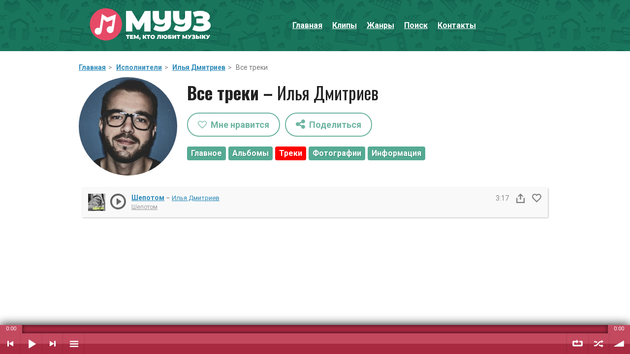

--- FILE ---
content_type: text/html; charset=cp1251
request_url: https://myyz.ru/tracks/544757
body_size: 24258
content:
<!DOCTYPE HTML>
<html lang="ru">
<head>
<title>Илья Дмитриев – все песни исполнителя на сайте Myyz.ru</title>
<meta name="description" content="Слушать онлайн все песни исполнителя Илья Дмитриев на музыкальном портале Мууз.ру" />
<meta name="keywords" content="" />
<meta name="viewport" content="width=device-width, initial-scale=1" />
<link rel="canonical" href="https://myyz.ru/tracks/544757" />
<link rel='shortcut icon' type='image/x-icon' href='/favicon.ico' />
<link rel='stylesheet' href='/css/font-awesome.min.css' type='text/css' media='all'/>
<link rel='stylesheet' href='/style.css' type='text/css' media='all'/>

<link rel='stylesheet' href='/css/theme1.css' type='text/css' media='all'/><link rel='stylesheet' href='https://fonts.googleapis.com/css?family=Oswald:400,500,700%7CRoboto:400,500,700' type='text/css' media='all'/>


<script src="/js/jquery-2.1.4.min.js"></script>
<script src="/js/jquery.pjax.js"></script>

<script src="/js/jquery.magnific-popup.min.js"></script>
<link rel="stylesheet" href="/js/magnific-popup.css">

<script>
ad = "52-14-159-45";
cdn = "2cdn-ru";
</script>

<script src="/js/soundmanager2.js"></script>
<script src="/js/bar-ui3.js"></script><link rel="stylesheet" href="/js/bar-ui.css" />

<script>
soundManager.setup({url:'/js/swf'});
soundManager.setup({debugMode: false});
soundManager.setup({debugFlash: false});
</script>

<link href="/js/ztip.css" rel="stylesheet" />
<script src="/js/ztip.js"></script>

<script>
function like_song(ids,al,ar,us) {
$.ajax({
type: 'POST',
url: '/actions/like_song.php',
data: {ids:ids, al:al, ar:ar, us:us},
success: function(data) {
change_like(data);
},
error:  function(xhr, str){
alert('Ошибка. Пожалуйста, попробуйте позже.');
//alert('Ошибка: ' + xhr.responseCode);
}
});
}
</script>


<script>
function change_like(nstp) {
ns_tp_arr = nstp.split(',');
ns = ns_tp_arr[0];
tp = ns_tp_arr[1];

if (tp == 1) {
$('#like_song_'+ns).attr('src', '/images/like_c.png');
$('#like_song_'+ns).addClass('like_add');
}
else if (tp == 0) {
$('#like_song_'+ns).attr('src', '/images/like.png');
$('#like_song_'+ns).removeClass('like_add');
}
}
</script>

<script>
$(function () {
    $(document).pjax("a:not('[no-data-pjax]')", "#content", {
        fragment: "#content",
		timeout: 50000
    });
});
</script>


<script>
function call_auth_profile() {
$('#auth_result').html("<div style='text-align:left;'><img src='/images/load.gif'/></div>");
var msg   = $('#form_profile').serialize();
$.ajax({
type: 'POST',
url: '/actions/profile_auth.php',
data: msg,
success: function(data) {
$('#auth_result').html(data);
},
error:  function(xhr, str){
alert('Ошибка. Пожалуйста, попробуйте позже.');
}
});
$('#auth_profile_form').remove();
}
</script>
<script>
function call_recovery_profile() {
$('#recovery_result').html("<div style='text-align:left;'><img src='/images/load.gif'/></div>");
var msg   = $('#form_recovery').serialize();
$.ajax({
type: 'POST',
url: '/actions/profile_recovery.php',
data: msg,
success: function(data) {
$('#recovery_result').html(data);
},
error:  function(xhr, str){
alert('Ошибка. Пожалуйста, попробуйте позже.');
}
});
$('#recovery_profile_form').remove();
}
</script>


<script>
function call_exit_profile() {
$('#exit_result').html("<div style='text-align:left;'><img src='/images/load.gif'/></div>");
var msg   = $('#form_profile_exit').serialize();
$.ajax({
type: 'POST',
url: '/actions/profile_exit.php',
data: msg,
success: function(data) {
$('#exit_result').html(data);
},
error:  function(xhr, str){
alert('Ошибка. Пожалуйста, попробуйте позже.');
}
});

$('#profile_buttons').remove();
}
</script>

<script>
function show_recovery() {
$('#auth_profile_form').remove();
$('#auth_result').remove();
$("#recovery_profile_form").css("display", "inline");
}
</script>


<script>
function call_add_playlist() {
$('#add_playlist').html("<div style='text-align:left;'><img src='/images/load.gif'/></div>");
var msg   = $('#form_add_playlist').serialize();
$.ajax({
type: 'POST',
url: '/actions/add_playlist.php',
data: msg,
success: function(data) {
$('#add_playlist').html(data);
},
error:  function(xhr, str){
alert('Ошибка. Пожалуйста, попробуйте позже.');
}
});
$('#form_add_playlist').remove();
}
</script>
<script>
function load_playlist(tr) {
$('#all_playlist').html("<div style='text-align:center;'><img src='/images/load.gif'/></div>");

$.magnificPopup.open({
tClose: 'Закрыть (Esc)',
tLoading: 'Загрузка...',
tError: 'Ошибка загрузки.',
items: {
src: '#add_in_playlist',
type: 'inline'
}
});

setTimeout(function() {
add_in_playlist(tr);
}, 1000);
}
</script>


<script>
function add_in_playlist(tr) {
$.ajax({
type: 'POST',
url: '/actions/all_playlist.php',
data: {tr:tr},
success: function(data) {
$('#all_playlist').html(data);
},
error:  function(xhr, str){
alert('Ошибка загрузки плейлистов. Пожалуйста, попробуйте позже.');
}
});
}
</script>


<script>
function choose_playlist(tr,pl) {
$('#all_playlist').html("<div style='text-align:center;'><img src='/images/load.gif'/></div>");
setTimeout(function() {
$.post("/actions/choose_playlist.php", {tr:tr, pl:pl})
.done(function(data) {
add_in_playlist(tr);
});
}, 1000);
}
</script>


<script>
function del_from_playlist(tr,pl) {
$('#all_playlist').html("<div style='text-align:center;'><img src='/images/load.gif'/></div>");
setTimeout(function() {
$.post("/actions/del_from_playlist.php", {tr:tr, pl:pl})
.done(function(data) {
add_in_playlist(tr);
});
}, 1000);
}
</script>


<script>
function go_url(link) {
$.magnificPopup.close();
$.pjax({url: link, container: '#content', fragment: '#content', timeout: 50000});
}
</script>

<script>
function go_url_blank(link) {
window.open(link, '_blank');
}
</script>

<script>
function click_id(id) {
$('#'+id)[0].click();
}
</script>



<script>
function clear_playlist() {
$('.sm2-playlist-wrapper .sm2-playlist-bd').empty();
}

function addtrack_playlist(trackName, trackSinger, trackUrl, trackId, ft) {
var trackListItemHtml = '';
trackListItemHtml = '<li><a href="javascript:void(0)" class="' + trackUrl + '" id="' + trackId + '"><b>'+trackName + '</b> – ' + trackSinger + '';

if (ft != "") {
trackListItemHtml = trackListItemHtml + ' feat. '+ft;
}

trackListItemHtml = trackListItemHtml + '</a></li>';

$('.sm2-playlist-wrapper .sm2-playlist-bd').append(trackListItemHtml);
}





function play_song_id(trackId) {

sr = $('#play_sb_'+trackId).find('img').attr('src');

if (sr == '/images/play_song.png') {
if ($('#play_sb_'+trackId).hasClass('on_paused')) {
soundManager.resumeAll();
$('.play_sb').removeClass('on_paused');
$('#play_sb_'+trackId).addClass('on_paused');
}
else {
new_playlist_and_play();
$('#play-pause').prop('onclick',null).off('click');
$('#play-pause').attr('href', '#play');
document.getElementById(trackId).click();
window.sm2BarPlayers[0].actions.menu_update();
$('.play_sb').removeClass('on_paused');
$('#play_sb_'+trackId).addClass('on_paused');
}
}

else {
soundManager.pauseAll();
$('.play_sb').removeClass('on_paused');
$('#play_sb_'+trackId).addClass('on_paused');
}
}





function play_song_id_one(id, n, ar, al, u, f) {
sr = $('#play_sb_'+id).find('img').attr('src');

if (sr == '/images/play_song.png') {
if ($('#play_sb_'+id).hasClass('on_paused')) {
soundManager.resumeAll();
$('.play_sb').removeClass('on_paused');
$('#play_sb_'+id).addClass('on_paused');
}
else {
$('.sm2-playlist-bd li').removeClass('selected');
clear_playlist();
addtrack_playlist(n,ar,al+'--'+u,id, f);
$('#play-pause').prop('onclick',null).off('click');
$('#play-pause').attr('href', '#play');
document.getElementById(id).click();
window.sm2BarPlayers[0].actions.menu_update();
$('.play_sb').removeClass('on_paused');
$('#play_sb_'+id).addClass('on_paused');
}
}

else {
soundManager.pauseAll();
$('.play_sb').removeClass('on_paused');
$('#play_sb_'+id).addClass('on_paused');
}
}
</script>


<script>
function load_share() {

$('#share_modal_window_result').html("<div style='text-align:center;'><img src='/images/load.gif'/></div>");

$.magnificPopup.open({
tClose: 'Закрыть (Esc)',
tLoading: 'Загрузка...',
tError: 'Ошибка загрузки.',
items: {
src: '#share_modal_window',
type: 'inline'
}
});

$.ajax({
type: 'POST',
url: '/actions/load_share.php',
data: {p:'m'},
success: function(data) {
$('#share_modal_window_result').html(data);
},
error:  function(xhr, str){
alert('Ошибка загрузки. Пожалуйста, попробуйте позже.');
}
});

}
</script>


<script src="/js/sweetalert.min.js"></script>

<style>
.readmore_link {
text-decoration:none;
border-bottom:1px dashed;
display:inline !important;
width:auto !important;
font-weight:bold;
}


.sm2-bar-ui {
font-size: 15px;
font-family: Roboto, Arial;
}

.sm2-bar-ui .sm2-main-controls,
.sm2-bar-ui .sm2-playlist-drawer {
 background-color: #bb2f49;
 text-align:left;
}
.sm2-bar-ui .sm2-inline-texture {
 background: transparent;
}

.swal-button {
padding:7px 12px;
font-size:16px;
color:#ffffff;
font-weight:bold;
-webkit-border-radius:4px;
-khtml-border-radius:4px;
-moz-border-radius:4px;
border-radius:4px;
text-decoration:none;
background-color:#55aa93 !important;
text-shadow:1px 1px 2px #3e8e78;
border:none;
cursor:pointer;
}

.swal-button:hover {
background-color:#3b806d !important;
}

.white-popup {
position: relative;
background: #FFF;
padding: 20px 35px;
width: auto;
max-width: 600px;
margin: 20px auto;
}
</style>

<script>window.yaContextCb=window.yaContextCb||[]</script>
<script src="https://yandex.ru/ads/system/context.js" async></script>

</head>

<body class="home page page-template page-template-template-portfolio page-template-template-portfolio-php">

<script>!function(){var t=document.createElement("script");t.type="text/javascript",t.async=!0,t.src="https://vk.com/js/api/openapi.js?160",t.onload=function(){VK.Retargeting.Init("VK-RTRG-355472-2lNXu"),VK.Retargeting.Hit()},document.head.appendChild(t)}();</script><noscript><img src="https://vk.com/rtrg?p=VK-RTRG-355472-2lNXu" style="position:fixed; left:-999px;" alt=""/></noscript>
	
	
<div id="page">

<header id="masthead" class="site-header" >
<div class="site-branding" style="background: url(/images/back_top.png) top center repeat; background-color:#19755c;">
<div class="sm2-bar-ui fixed full-width"><div class="sm2-progress" style="background-color:#c3495f;">
    <div class="sm2-row">
    <div class="sm2-inline-time">0:00</div>
     <div class="sm2-progress-bd">
      <div class="sm2-progress-track">
       <div class="sm2-progress-bar"></div>
       <div class="sm2-progress-ball" style="display:none;"><div class="icon-overlay"></div></div>
      </div>
     </div>
     <div class="sm2-inline-duration">0:00</div>
    </div>
   </div><div class="bd sm2-main-controls">

  <div class="sm2-inline-texture"></div>
  <div class="sm2-inline-gradient"></div><div class="sm2-inline-element sm2-button-element">
<a href="#prev" title="Предыдущий" class="sm2-inline-button sm2-icon-previous">Предыдущий</a>
</div><div class="sm2-inline-element sm2-button-element">
<div class="sm2-button-bd"><a href="javascript:void(0)" onclick="return false;" class="sm2-inline-button sm2-icon-play-pause" id="play-pause">Воспроизвести / Пауза</a></div>
</div><div class="sm2-inline-element sm2-button-element">
<a href="#next" title="Следующий" class="sm2-inline-button sm2-icon-next">Следующий</a>
</div><div class="sm2-inline-element sm2-button-element sm2-menu">

  <div class="sm2-button-bd">
<a href="#menu" class="sm2-inline-button sm2-icon-menu">Плейлист</a>
</div></div><div class="sm2-inline-element sm2-inline-status">
  <div class="sm2-playlist">
    <div class="sm2-playlist-target">
     <noscript><p>Включите JavaScript.</p></noscript>
    </div>
   </div></div>  
  
    <div class="sm2-inline-element sm2-button-element">
     <div class="sm2-button-bd">
      <a href="#repeat" title="Повтор плейлиста" class="sm2-inline-button sm2-icon-repeat">Повтор плейлиста</a>
     </div>
    </div>

    <div class="sm2-inline-element sm2-button-element">
     <a href="#shuffle" title="Случайный порядок" class="sm2-inline-button sm2-icon-shuffle">Случайный порядок</a>
    </div>  
  
  
  <div class="sm2-inline-element sm2-button-element sm2-volume">
   <div class="sm2-button-bd">
    <span class="sm2-inline-button sm2-volume-control volume-shade"></span>
    <a href="#volume" class="sm2-inline-button sm2-volume-control">Уровень звука</a>
   </div>
  </div>

 </div>

 <div class="bd sm2-playlist-drawer sm2-element">

  <div class="sm2-inline-texture">
   <div class="sm2-box-shadow"></div>
  </div>


<!-- playlist -->
<div class="sm2-playlist-wrapper"><ul class="sm2-playlist-bd"></ul></div>
<!-- playlist -->



  

 </div>

</div>


<table style="width:100%; max-width:960px; border-collapse:collapse; margin:auto;"><tr><td style="width:1%; text-align:left; padding-left:20px;"><img class="logo_top" src="/images/logo.svg" onclick='go_url("/")' alt="Мууз.ру"/></td><td style="width:60%;" id="top_menu_block"><a class="menu_modal_button modal_link" href="#show_main_menu"><i class="fa fa-bars" aria-hidden="true"></i><span>&nbsp;&nbsp;Меню</span></a><span class="menu_default"><a href="/">Главная</a><a href="/clips.html">Клипы</a><a href="/genre.html">Жанры</a><a href="/search.html">Поиск</a><a href="/contacts.html">Контакты</a></span></td></tr></table>





</div>


</header>

		
<div class="container">

<div style="margin-top:10px;">

<div id="39tdcl71rpmbxk2ovzfi"></div>
<script>
(function() {
	var script = document.createElement("script");
	script.type = "text/javascript";
	script.async = true;
	script.src = "https://gdeklik.ru/b/c/?i=39tdcl71rpmbxk2ovzfi&s=adaptive";
	document.getElementsByTagName("head")[0].appendChild(script);
})();
</script>



</div>







<!-- #masthead -->

<div id="content" class="site-content">

<!-- Yandex.Metrika counter -->
<script>
   (function(m,e,t,r,i,k,a){m[i]=m[i]||function(){(m[i].a=m[i].a||[]).push(arguments)};
   m[i].l=1*new Date();k=e.createElement(t),a=e.getElementsByTagName(t)[0],k.async=1,k.src=r,a.parentNode.insertBefore(k,a)})
   (window, document, "script", "https://mc.yandex.ru/metrika/tag.js", "ym");

   ym(47648521, "init", {
        clickmap:true,
        trackLinks:true,
        accurateTrackBounce:true,
        webvisor:true,
        trackHash:true
   });
</script>
<noscript><div><img src="https://mc.yandex.ru/watch/47648521" style="position:absolute; left:-9999px;" alt="" /></div></noscript>
<!-- /Yandex.Metrika counter -->


<script>
$(document).ready(function() {
$(".tooltips").zTip();
});
</script><script>
function hide_menu() {
	var container, menu;

	container = document.getElementById( 'site-navigation' );
	if ( ! container )
		return;

	menu = container.getElementsByTagName( 'ul' )[0];

	if ( -1 === menu.className.indexOf( 'nav-menu' ) )
		menu.className += ' nav-menu';

if ( -1 !== container.className.indexOf( 'toggled' ) )
container.className = container.className.replace( ' toggled', '' );
}

hide_menu();
</script><script>
$(document).ready(function() {
$('.image_gallery').magnificPopup({
tClose: 'Закрыть (Esc)',
tLoading: 'Загрузка...',
image: {
tError: 'Ошибка загрузки.',
},
delegate: 'img',
type: 'image',
gallery:{
enabled:true,
tPrev: 'Предыдущая',
tNext: 'Следующая',
tCounter: '%curr% из %total%'
}
});
});
</script><script>
$(document).ready(function() {
$('.modal-youtube').magnificPopup({ 
tClose: 'Закрыть (Esc)',
tLoading: 'Загрузка...',
delegate: 'img',
type: 'iframe'
});
});
</script><!-- Yandex.RTB R-A-11974888-3 -->
<script>
window.yaContextCb.push(() => {
    Ya.Context.AdvManager.render({
        "blockId": "R-A-11974888-3",
        "type": "fullscreen",
        "platform": "desktop"
    })
})
</script><!-- Yandex.RTB R-A-11974888-4 -->
<script>
window.yaContextCb.push(() => {
    Ya.Context.AdvManager.render({
        "blockId": "R-A-11974888-4",
        "type": "fullscreen",
        "platform": "touch"
    })
})
</script><!-- Yandex.RTB R-A-11974888-6 -->
<script>
window.yaContextCb.push(() => {
    Ya.Context.AdvManager.render({
        "blockId": "R-A-11974888-6",
        "type": "floorAd",
        "platform": "touch"
    })
})
</script><div id="primary">
<main id="main" class="site-main">




<article class="hentry">

<!-- .entry-header -->

<div class="entry-content">
	


<div class='path'><a href='/'>Главная</a><span class='path_space'>></span> <a href='/artist.html'>Исполнители</a><span class='path_space'>></span> <a href='/artist/544757'>Илья Дмитриев</a><span class='path_space'>></span> Все треки</div><div class='ah'><div class='photo_artist'><img src='https://2cdn.ru/myyz/images/artists/544757/544757.jpg'/></div><div class='ahi'><h1 id='h1'>Все треки – <span style='font-weight:normal;'>Илья Дмитриев</span></h1><script>
$(document).ready(function() {
$(".tooltips").zTip();
});
</script><script>
function like_artist(ar,us) {
$.ajax({
type: 'POST',
url: '/actions/like_artist.php',
data: {ar:ar, us:us,},
success: function(data) {
change_like_artist(data);
},
error:  function(xhr, str){
alert('Ошибка. Пожалуйста, попробуйте позже.');
}
});
}
</script><script>
function change_like_artist(natp) {
na_tp_arr = natp.split('-');
natp2 = na_tp_arr[0];
natp_num = na_tp_arr[1];


na_tp_arr2 = natp2.split(',');
na = na_tp_arr2[0];
tp = na_tp_arr2[1];

if (tp == 1) {
$('#like_artist_'+na).removeClass('fa-heart-o');
$('#like_artist_'+na).addClass('fa-heart');
$('#like_artist_'+na).css('color', '#e64c41');
}
else if (tp == 0) {
$('#like_artist_'+na).addClass('fa-heart-o');
$('#like_artist_'+na).removeClass('fa-heart');
$('#like_artist_'+na).css('color', '#54a892');
}
}
</script><div style='padding-top:10px;'><a href='javascript:void(0)' onclick='return false;' class='share_button tooltips' style='margin-right:10px; margin-bottom:10px;' title='Необходима авторизация'><i class='fa fa-heart-o' aria-hidden='true'></i>&nbsp;&nbsp;Мне нравится</a><a href='#' onclick='load_share(); return false;' title='Поделиться' class='share_button' style='margin-bottom:10px;'><i class='fa fa-share-alt' aria-hidden='true' style='font-size:22px; vertical-align:top;'></i>&nbsp;&nbsp;Поделиться</a><div class='other_menu'><div class='artist_category'><a href='/artist/544757'>Главное</a></div><div class='artist_category'><a href='/albums/544757'>Альбомы</a></div><div class='artist_category'><span>Треки</span></div><div class='artist_category'><a href='/photos/544757'>Фотографии</a></div><div class='artist_category'><a href='/info/544757'>Информация</a></div></div></div></div></div><div style='clear:both; float:none; padding-top:10px;'></div><script>
$(function(){
$('.play_sb_img').attr('src', '/images/play_song.png');

class_active = ''+$('.sm2-playlist-bd li.selected2 a').attr('class');
class_active_arr = class_active.split('--');
$('#play_sb_img_'+class_active_arr[1]).attr('src', '/images/pause_song.gif');
$('.play_sb').removeClass('on_paused');
$('.'+class_active_arr[1]).addClass('on_paused');
}); 
</script><div class='main_text'><div class="song_block" id="song_26053"><div class="sb2"><table style="border-collapse: collapse; border:none; width:100%;"><tr><td style="width:auto; text-align:left; vertical-align:top" class="song_albom_image"><a href="/album/3975" class="alb"><img src="https://2cdn.ru/myyz/images/albums/3975/3975_35.jpg" alt="Шепотом"/></a></td><td style="width:auto; text-align:left; vertical-align:top"><a href="javascript:void(0)" id="play_sb_26053" OnClick="play_song_id('26053'); return false;" class="play_sb 5cfe535209758"><img src="/images/play_song.png" id="play_sb_img_5cfe535209758" class="play_sb_img" alt="Воспроизвести"/></a></td><td style="width:100%; text-align:left; padding-right:7px; vertical-align:top"><a href="/track/26053" class="song_name">Шепотом</a><span class="artist_name_block"><span class="artist_name_space">&nbsp;–&nbsp;</span><a href="/artist/544757" class="artist_name">Илья Дмитриев</a></span><div class="song_albom_name"><a href="/album/3975">Шепотом</a></div></td><td class="song_time" style="vertical-align:top;">3:17</td><td style="width:auto; white-space:nowrap; padding-right:15px; vertical-align:top;" class="song_add"><a href="javascript:void(0)" class="like"><img src="/images/add.png" class="tooltips" alt="Добавить в плейлист" title="Для добавления в плейлист необходима авторизация"/></a></td><td style="width:auto; white-space:nowrap; vertical-align:top;" class="song_like"><a href="javascript:void(0)" onclick="return false;" class="like"><img src="/images/like.png" id="like_song_26053" class="tooltips" title="Необходима авторизация" alt="Мне нравится"/></a></td></tr></table></div></div><noindex><div class='nav'></div></noindex><script>
function new_playlist_and_play() {
$('.sm2-playlist-bd li').removeClass('selected');
clear_playlist();addtrack_playlist("Шепотом","Илья Дмитриев", "3975--5cfe535209758", "26053", "");}
</script></div><div id="fdghfhy56htyhngj" style="margin-top:25px;"></div>
<script>
(function() {
	var script = document.createElement("script");
	script.type = "text/javascript";
	script.async = true;
	script.src = "https://gdeklik.ru/b/c/?i=fdghfhy56htyhngj&s=adaptive&k=shanson";
	document.getElementsByTagName("head")[0].appendChild(script);
})();
</script>


	
				</div><!-- .entry-content -->
				</article>
				
				</main>
				<!-- #main -->
			</div>
			<!-- #primary -->
			
		
			
			
			
		</div>
		<!-- #content -->

<div style="margin-bottom:40px;">
<div id="yandex_rtb_R-A-11974888-2"></div>
<script>
window.yaContextCb.push(() => {
    Ya.Context.AdvManager.render({
        "blockId": "R-A-11974888-2",
        "renderTo": "yandex_rtb_R-A-11974888-2"
    })
})
</script>
</div>

</div>
	<!-- .container -->
</div>
<!-- #page -->

<script src='/js/plugins.js'></script>
<script src='/js/scripts.js'></script>



<div style="padding-top:40px; text-align:center;"></div>
<div id="add_in_playlist" class="white-popup mfp-hide">
<div class="header_menu_modal">Добавить в плейлист</div>
<br />
<div id="all_playlist"></div>
</div>


<div id="share_modal_window" class="white-popup mfp-hide">
<div class="header_menu_modal">Поделиться</div>
<br />
<div id="share_modal_window_result"></div>
</div>


<div id="show_main_menu" class="white-popup mfp-hide">
<div class="header_menu_modal">Главное меню</div>
<br>
<ul class="menu_modal"><li><a href="javascript:void(0)" onclick='go_url("/"); return false;'><i class="fa fa-th-large" aria-hidden="true" style="font-size:18px; width:40px;;"></i>Главная</a></li><li><a href="javascript:void(0)" onclick='go_url("/profile.html"); return false;'><i class="fa fa-user" aria-hidden="true" style="font-size:18px; width:40px;;"></i>Мой профиль</a></li><li><a href="javascript:void(0)" onclick='go_url("/clips.html"); return false;'><i class="fa fa-play" aria-hidden="true" style="font-size:18px; width:40px;;"></i>Клипы</a></li><li><a href="javascript:void(0)" onclick='go_url("/genre.html"); return false;'><i class="fa fa-music" aria-hidden="true" style="font-size:18px; width:40px;;"></i>Жанры</a></li><li><a href="javascript:void(0)" onclick='go_url("/search.html"); return false;'><i class="fa fa-search" aria-hidden="true" style="font-size:18px; width:40px;;"></i>Поиск</a></li><li><a href="javascript:void(0)" onclick='go_url("/contacts.html"); return false;'><i class="fa fa-envelope" aria-hidden="true" style="font-size:18px; width:40px;;"></i>Контакты</a></li></ul></div>
<script>
$(document).ready(function() {
$(".modal_link").magnificPopup({
tClose: 'Закрыть (Esc)',
tLoading: 'Загрузка...',
tError: 'Ошибка загрузки.',
type: "inline"
});
});
</script>





</body></html>

--- FILE ---
content_type: text/css
request_url: https://myyz.ru/style.css
body_size: 45668
content:

@font-face {
	font-family:'Genericons';
	src:url('fonts/genericons-regular-webfont.eot');
	src:url('fonts/genericons-regular-webfont.eot?#iefix') format('embedded-opentype'),url('fonts/genericons-regular-webfont.woff') format('woff'),url('fonts/genericons-regular-webfont.ttf') format('truetype'),url('fonts/genericons-regular-webfont.svg#genericonsregular') format('svg');
	font-weight:normal;
	font-style:normal;
}
/*
@font-face {
	font-family:'behance';
	src:url('fonts/behance.eot?61221480');
	src:url('fonts/behance.eot?61221480#iefix') format('embedded-opentype'),url('fonts/behance.woff?61221480') format('woff'),url('fonts/behance.ttf?61221480') format('truetype'),url('fonts/behance.svg?61221480#behance') format('svg');
	font-weight:normal;
	font-style: normal;
}
*/
/*--------------------------------------------------------------1.0 - Reset--------------------------------------------------------------*/
html,body,div,span,applet,object,iframe,h1,h2,h3,h4,h5,h6,p,blockquote,pre,a,abbr,acronym,address,big,cite,code,del,dfn,em,font,ins,kbd,q,s,samp,small,strike,strong,sub,sup,tt,var,dl,dt,dd,ol,ul,li,fieldset,form,label,legend,table,caption,tbody,tfoot,thead,tr,th,td {
	border:0;
	font-family:inherit;
	font-size:100%;
	font-style:inherit;
	font-weight:inherit;
	margin:0;
	outline:0;
	padding:0;
	vertical-align: baseline;
}
html {
	font-size:62.5%;
	/* Corrects text resizing oddly in IE6/7 when body font-size is set using em units http://clagnut.com/blog/348/#c790 */
	overflow-y:scroll;
	/* Keeps page centered in all browsers regardless of content height */
	-webkit-text-size-adjust:100%;
	/* Prevents iOS text size adjust after orientation change,without disabling user zoom */
	-ms-text-size-adjust:100%;
	/* www.456bereastreet.com/archive/201012/controlling_text_size_in_safari_for_ios_without_disabling_user_zoom/ */
}
*,*:before,*:after {
	/* apply a natural box layout model to all elements;see http://www.paulirish.com/2012/box-sizing-border-box-ftw/ */
	-webkit-box-sizing:border-box;
	/* Not needed for modern webkit but still used by Blackberry Browser 7.0;see http://caniuse.com/#search=box-sizing */
	-moz-box-sizing:border-box;
	/* Still needed for Firefox 28;see http://caniuse.com/#search=box-sizing */
	box-sizing:border-box;
}
body {
	background:#fff;
}
article,aside,details,figcaption,figure,footer,header,main,nav,section {
	display:block;
}
ol,ul {
	list-style: none;
}
table {
	/* tables still need 'cellspacing="0"' in the markup */
	border-collapse:separate;
	border-spacing:0;
}
caption,th,td {
	font-weight:normal;
	text-align:left;
}
blockquote:before,blockquote:after,q:before,q:after {
	content:"";
}
blockquote,q {
	quotes:"" "";
}
a:hover,a:active,a:focus {
	outline:0;
}
a img {
	border: 0;
}
/*--------------------------------------------------------------2.0 Responsive Grid--------------------------------------------------------------*/
.container {
	margin:0 20px;
}
.column {
	margin-bottom:1em;
}
@media (min-width:1024px) {
	.column {
			float:left;
			margin-bottom:0;
			padding:0 15px;
	}
	.column.full {
		width:100%;
		float:none !Important;
	}
	.column.five-sixths {
		width:83.4%;
	}
	.column.four-fifths {
		width:80%;
	}
	.column.three-fourths {
		width:75%;
	}
	.column.two-thirds {
		width:66.7%;
	}
	.column.half {
		width:50%;
	}
	.column.third {
		width:33.3%;
	}
	.column.fourth {
		width:25%;
	}
	.column.fifth {
		width:20%;
	}
	.column.sixth {
		width:16.6%;
	}
	.column.flow-opposite {
		float:right;
	}
	.column.centered {
			margin-left:15%;
			width:70%;
	}
}
@media (min-width:1090px) {
	.container {
			margin:0 auto;
			width: 960px;
	}
}
/*--------------------------------------------------------------3.0 Typography--------------------------------------------------------------*/
body {
	/*letter-spacing:1px;*/
}
body,button,input,select,textarea {
	color:#666666;
	font-family:inherit;
	font-size:14px;
	line-height:1.4;
	word-wrap:break-word;
	/*
	-webkit-hyphens:auto;
	 -moz-hyphens:auto;
	 -ms-hyphens:auto;
			hyphens:auto;
	*/
}
h1,h2,h3,h4,h5,h6 {
	font-weight:700;
	margin-top:10px;
	margin-bottom:10px;
}
h1 {
	font-size:32px;
	color:#222222;
	/*line-height:34px;*/
}
h2 {
	font-size:24px;
	line-height:26px;
	color:#666666 !important;
}
h3 {
	font-size:18px;
	line-height:20px;
	color:#666666 !important;
}
h4 {
	font-size:18px;
	line-height:20px;
	color:#666666 !important;
}
h5 {
	font-size:14px;
}
h6 {
	font-size:12px;
}
p {
	margin-bottom:1.5em;
}
p:last-child {
	margin-bottom:0;
}
b,strong {
	font-weight:bold;
}
dfn,cite,em,i {
	font-style:italic;
}
blockquote {
	border-left:5px solid #ffd700;
	margin-bottom:20px;
	padding:10px 20px;
}
address {
	font-style:italic;
	margin-bottom:1.5em;
}
pre {
	background:#eee;
	font-family:"Courier 10 Pitch",Courier,monospace;
	font-size:15px;
	line-height:1.6;
	margin-bottom:1.6em;
	max-width:100%;
	overflow:auto;
	padding:1.6em;
}
code,kbd,tt,var {
	background:#eee;
	color:#222;
	font:15px Monaco,Consolas,"Andale Mono","DejaVu Sans Mono",monospace;
	padding:0;
	white-space:normal;
}
abbr,acronym {
	border-bottom:1px dotted #666;
	cursor:help;
}
mark,ins {
	background:#fff9c0;
	text-decoration:none;
}
sup,sub {
	font-size:75%;
	height:0;
	line-height:0;
	position:relative;
	vertical-align:baseline;
}
sup {
	bottom:1ex;
}
sub {
	top:.5ex;
}
small {
	font-size:75%;
}
big {
	font-size: 125%;
}
/*--------------------------------------------------------------4.0 Elements--------------------------------------------------------------*/
hr {
	background-color:#e5e5e5;
	border:0;
	height:1px;
	margin-bottom:1.5em;
	margin-top: 1.5em;
}
img {
	height:auto;
	/* Make sure images are scaled correctly. */
	max-width:100%;
	/* Adhere to container width. */
}
ul,ol {
	margin:0 0 1.5em 3em;
}
ul {
	list-style:disc;
}
ol {
	list-style:decimal;
}
li>ul,li>ol {
	margin-bottom:0;
	margin-left:1.5em;
}
dt {
	font-weight:bold;
	color:#0a0700;
}
dd {
	margin-bottom:1.5em;
}
figure {
	margin:0;
}
table {
	border-collapse:collapse;
	border-spacing:0;
	/*
	border-top:1px solid #ccc;
	border-bottom:1px solid #ccc;
	*/
	/*
	
	line-height:2;
	margin-bottom:40px;
	*/
	/*width:100%;*/
}
table th {
	font-weight:bold;
	padding:10px 10px 10px 0;
	text-align:left;
}
table td {
text-align:center;
/*
	padding:10px 10px 10px 0;
	*/
}
table tr {
/*
	border-top:1px solid #ccc;
	border-bottom: 1px solid #ccc;
*/
}

/*--------------------------------------------------------------6.0 Header--------------------------------------------------------------*/
html {
	/*border:12px solid #111;*/
}
.site-header {
/*
	padding-top:2em;
	padding-bottom:1em;
	*/
}
.header-image {
/*
	margin-top:1em;
	text-align:center;
	margin-bottom: 2em;
	*/
}
/*--------------------------------------------------------------6.1 Links--------------------------------------------------------------*/
a {
	/*color:inherit;*/
	/*text-decoration:none;*/
	-webkit-transition:all 0.2s ease-in-out;
	-moz-transition:all 0.2s ease-in-out;
	-o-transition:all 0.2s ease-in-out;
	transition:all 0.2s ease-in-out;
	color: #2e8bb9;
}
a:visited {
	/*color:#666666;*/
}
a:hover {
	/*color:#ccc;*/
	text-decoration:none;
	-webkit-transition:all 0.2s ease-in-out;
	-moz-transition:all 0.2s ease-in-out;
	-o-transition:all 0.2s ease-in-out;
	transition:all 0.2s ease-in-out;
}
a:active,a:focus {
	text-decoration: none;
}
/*--------------------------------------------------------------6.2 Logo and Title--------------------------------------------------------------*/
.site-branding {
	/*margin-bottom:1em;*/
	padding-top:1em;
	text-align:center;
	padding-bottom: 1em;
	box-sizing: none !important;
}
.site-title {
	font-family:'Quattrocento Sans',sans-serif;
	font-size:60px;
	font-weight:300;
	letter-spacing:2px;
	line-height:1;
	margin-top:25px;
	margin-bottom:20px;
	text-transform:uppercase;
}
.site-title a {
		text-decoration:none;
}
.site-description {
	font-size:14px;
	font-style:italic;
	font-weight:300;
	margin-top:-15px;
	margin-bottom:35px;
	padding-top: 0;
}
/*--------------------------------------------------------------6.3 Menus--------------------------------------------------------------*/
.menu {
	display:table;
	margin:0 auto;
}
.main-navigation {
	/*background-color:#fff;*/
	font-size:26px;
	font-weight:bold !important;
	letter-spacing:0px !important;
	padding:10px 0;
	/*border-top:1px solid;*/
	/*border-bottom:1px solid;*/
	text-transform:uppercase;
}
.main-navigation a {
		text-decoration:underline !important;
		text-transform:none;
		font-size:18px;
		color:#ffffff;
		/*text-transform:uppercase;*/
		font-weight:bold;
}

.main-navigation a:hover {
		text-decoration:none !important;
}
.main-navigation ul {
	list-style:none;
	margin:0 auto;
	padding:3px 0;
}
.main-navigation li {
	display:inline;
	float:left;
	margin:0 0.6em;
	position:relative;
}
.main-navigation ul ul {
	display:none;
	text-transform:none;
	box-shadow:none;
	opacity:0.9;
	float:left;
	left:-1em;
	padding:0.5em 1em;
	position:absolute;
	top:1.5em;
	z-index:99999;
	padding-top:35px;
	transition:all 0.3s;
	font-weight:400;
  background-color:#fff;
}
.main-navigation ul ul li {
	margin:0;
	width:150px;
}
.main-navigation ul li:hover>ul {
	display: block;
}
/* Small menu */
.menu-toggle {
	display: none;
}
/* Paging Navigation */
.pagination {
	clear:both;
	padding:15px 15px 30px 15px;
	overflow:hidden;
	text-align:center;
}
.pagination a {
	padding:5px 10px;
	margin-right:2px;
	background:#ccc;
	color:#fff;
	text-decoration:blink;
}
.pagination a:hover,.pagination .current {
	padding:5px 10px;
	margin-right:2px;
	background:#ffd700;
	color:#fff;
}
.site-main .comment-navigation,.site-main .paging-navigation {
	margin:15px 0 30px;
	overflow:hidden;
}
.site-main .post-navigation {
	margin:15px 0 0px;
	overflow:hidden;
}
.paging-navigation {
	padding:0 15px;
}
.comment-navigation .nav-previous,.paging-navigation .nav-previous,.post-navigation .nav-previous {
	float:left;
	width:50%;
	padding-bottom:2.5em;
}
.comment-navigation .nav-next,.paging-navigation .nav-next,.post-navigation .nav-next {
	float:right;
	text-align:right;
	width: 50%;
}
/*--------------------------------------------------------------7.0 Accessibility--------------------------------------------------------------*/
/* Text meant only for screen readers */
.screen-reader-text {
	clip:rect(1px,1px,1px,1px);
	position:absolute !important;
}
.screen-reader-text:hover,.screen-reader-text:active,.screen-reader-text:focus {
	background-color:#f1f1f1;
	border-radius:3px;
	box-shadow:0 0 2px 2px rgba(0,0,0,0.6);
	clip:auto !important;
	color:#21759b;
	display:block;
	font-size:14px;
	font-weight:bold;
	height:auto;
	left:5px;
	line-height:normal;
	padding:15px 23px 14px;
	text-decoration:none;
	top:5px;
	width:auto;
	z-index: 100000;
	/* Above WP toolbar */
}
/*--------------------------------------------------------------8.0 Alignments--------------------------------------------------------------*/
.alignleft {
	display:inline;
	float:left;
	margin:0.5em 1.5em 1em 0;
}
.alignright {
	display:inline;
	float:right;
	margin:0.5em 0 1em 1.5em;
}
.aligncenter {
	clear:both;
	display:block;
	margin: 0 auto;
}
/*--------------------------------------------------------------9.0 Clearings--------------------------------------------------------------*/
.clear:before,.clear:after,.entry-content:before,.entry-content:after,.comment-content:before,.comment-content:after,.site-header:before,.site-header:after,.site-content:before,.site-content:after,.site-footer:before,.site-footer:after {
	content:'';
	display:table;
}
.clear:after,.entry-content:after,.comment-content:after,.site-header:after,.site-content:after,.site-footer:after {
	clear:both;
}
.clear {
	*zoom: 1;
}
/*--------------------------------------------------------------10.0 Widgets--------------------------------------------------------------*/
.widget-area {
}
.widget {
	border:0;
	margin:0 0 2em 0;
	padding:0;
	word-wrap:break-word;
}
.widget a {
	text-decoration:none;
}
.widget ul {
	list-style:none;
	margin-left:0;
}
.widget-title {
	font-size:14px;
	font-weight:700;
	letter-spacing:4px;
	list-style:none;
	margin-top:0;
	margin-left:0;
	margin-bottom:1em;
	text-transform:uppercase;
	text-align:left;
}
.widget-title a {
		text-decoration: none;
}
/* Make sure select elements fit in widgets */
.widget select {
	max-width: 100%;
}
/* Search widget */
.widget_search .search-submit {
	display:none;
}
.widget_search input[type="search"] {
	/*width: 70%;*/
}
.widget_recent_comments ul li:before, .widget_categories ul li:before, .widget_archive ul li:before, .widget_links ul li:before, .widget_meta ul li:before, .widget_pages ul li:before, .widget_recent_entries ul li:before {
	content: "\f105";
	font-family: FontAwesome;
	margin-right: 5px;
}
.widget a {color:inherit;}
/*--------------------------------------------------------------11.0 Site Content--------------------------------------------------------------*/
#primary,#secondary {
	/*padding-top: 2em;*/
}
/*--------------------------------------------------------------11.1 Posts and pages--------------------------------------------------------------*/
.sticky {
}
.bypostauthor {
}
.hentry {
	margin: 0 0 3.5em;
}
.single-post .hentry {
    margin: 0 0 1.5em;
}
/* Thumbnail */
.entry-thumbnail {
	padding:1em 0 0em 0;
}
.single-portfolio .entry-thumbnail {
	padding: 2em 0 1.5em 0;
}
/* Entry Title */
.entry-title {
	font-weight:700;
	font-size:20px;
	letter-spacing:2px;
	line-height:1.4;
	margin-top:0;
	margin-bottom:0;
	text-transform:uppercase;
}
.entry-title a {
		text-decoration:none;
	color:#222;
}
.entry-title a:hover {
		color: #ccc !important;
}
/* Entry Content */
.entry-content {
	white-space:normal;
}
.entry-content p:last-child {
	margin-bottom:0;
}
a.more-link {
	position:relative;
	text-decoration:none;
	font-style:italic;
	text-transform:lowercase;
	margin-left:3px;
}
a.more-links:before {
	content:'...';
	text-decoration:none;
	margin-right:3px;
}
a.more-link {
	text-decoration:underline;
}
.entry-content ul li,.entry-content ol li,#comments ul li,#comments ul li {
	margin-bottom:12px;
}
.page-content,.entry-content,.entry-summary {
	margin:1em 0;
}
.no-results .page-content {
	margin:1.5em 0;
	padding-bottom: 1em;
}
/* Entry Meta */
.entry-meta {
	font-size:13px;
	font-style:italic;
	font-weight:300;
	letter-spacing:1px;
	;
}
.entry-meta a {
		color:#7f7f7f !important;
		text-decoration:none;
}
	.entry-meta a:hover {
			text-decoration:underline;
}
.entry-meta .comments-link:before {
	content:" - ";
}
.byline,.updated {
	display:none;
}
.single .byline,.group-blog .byline {
	display: inline;
}
/* Page Links */
.page-links {
	clear:both;
	margin:0 0 1.5em;
	word-spacing: 18px;
}
/* Entry Footer */
.entry-footer {
	font-style:italic;
	padding-top:1em;
	padding-bottom:0.5em;
}
.single-portfolio .entry-footer {
	padding:0;
}
.entry-footer a {
		color:#7f7f7f !important;
		text-decoration:none;
}
.entry-footer a:hover {
		text-decoration:underline;
}
.blog .entry-footer,.search-results .entry-footer,.archive .entry-footer {
	padding-bottom:2em;
}
.page .entry-footer {
	border-bottom:0;
}
.entry-meta {
	margin-top: 5px;
}
/* Entry Navigation */
.meta-nav {
	font-size:13px;
}
.nav-links a {
	text-decoration: none;
}
/* Archives Page */
.page-header {
	margin-bottom:1.5em;
}
.page-title {
	line-height:1;
	margin-top:0;
	text-transform:capitalize;
}
.page-title:before {
	content:"#";
}
.page-header p {
	font-style:italic;
	margin-bottom: 0.5em;
}
/* 404 Page */
.error-404 .widget,.error-404 .widget-title {
	text-align:left;
	border: 0;
}
/* Go to top */
.smoothup {
	bottom:22px;
	display:none;
	position:fixed;
	right:10px;
	transition:all 0.2s ease-in-out 0s;
}
a.smoothup {
		text-decoration: none;
}
/*--------------------------------------------------------------11.2 Asides--------------------------------------------------------------*/
.blog .format-aside .entry-title,.archive .format-aside .entry-title {
	display: none;
}
/*--------------------------------------------------------------11.3 Gallery--------------------------------------------------------------*/
.blog .format-gallery .entry-thumbnail,.archive .format-gallery .entry-thumbnail,.single-post .format-gallery .entry-thumbnail {
	display: none;
}
/*--------------------------------------------------------------11.4 Image--------------------------------------------------------------*/
.blog .format-image .entry-thumbnail,.archive .format-image .entry-thumbnail,.single-post .format-image .entry-thumbnail {
	display: none;
}
/*--------------------------------------------------------------11.5 Comments--------------------------------------------------------------*/
.comment-list {
	list-style:none;
	margin-left:0;
}
.comment-body {
	border-bottom:1px solid #f2f2f2;
	padding:20px 0;
}
.comment-author {
	float:left;
}
.comment-author img {
		-webkit-border-radius:50%;
		-moz-border-radius:50%;
		-ms-border-radius:50%;
		-o-border-radius:50%;
		border-radius:50%;
		display:block;
}
.comment-meta {
	padding-bottom:20px;
}
.comment-meta .fn {
		color:#24282d;
		font-weight:900;
		font-style:normal;
		text-transform:uppercase;
}
	.comment-meta .fn a {
			color:#404040;
			text-decoration:none;
}
.comment-meta-details {
	color:#7f8d8c;
	font-size:0.90em;
	font-style:italic;
	line-height:1.3;
	padding-top:5px;
	text-align:center;
	text-align:left;
}
.comment-meta-details a {
		text-decoration:none;
}
.comment-content {
	margin-left:80px;
}
.comment-content a {
		word-wrap:break-word;
}
.comment-list .children {
	list-style:none;
	margin-left:80px;
	position:relative;
}
.comment-list .children .depth-5 {
		padding-top: 30px;
}
/*--------------------------------------------------------------12.0 Footer--------------------------------------------------------------*/
.site-footer {
	padding:2em 0;
	text-align:center;
	background-color:#333;
	color:#999;
}
.site-footer a {
	text-decoration:none;
	color: #999;
}
/*--------------------------------------------------------------13.0 Infinite scroll--------------------------------------------------------------*/
/* Globally hidden elements when Infinite Scroll is supported and in use. */
.infinite-scroll .paging-navigation,/* Older / Newer Posts Navigation (always hidden) */
.infinite-scroll.neverending .site-footer {
	/* Theme Footer (when set to scrolling) */
	display:none;
}
/* When Infinite Scroll has reached its end we need to re-display elements that were hidden (via .neverending) before */
.infinity-end.neverending .site-footer {
	display: block;
}
/*--------------------------------------------------------------14.0 Media--------------------------------------------------------------*/
.page-content img.wp-smiley,.entry-content img.wp-smiley,.comment-content img.wp-smiley {
	border:none;
	margin-bottom:0;
	margin-top:0;
	padding: 0;
}
/* Make sure embeds and iframes fit their containers */
embed,iframe,object {
	max-width: 100%;
}
/*--------------------------------------------------------------14.1 Captions--------------------------------------------------------------*/
.wp-caption {
	margin-bottom:1.5em;
	max-width:100%;
}
.wp-caption img[class*="wp-image-"] {
		display:block;
		margin:0 auto;
}
.wp-caption-text {
	font-style:italic;
	line-height:24px;
	text-align:center;
}
.wp-caption .wp-caption-text {
	margin: 1em 0;
}
/*--------------------------------------------------------------14.2 Galleries--------------------------------------------------------------*/
.gallery {
	margin-bottom:1.5em;
}
.gallery-item {
	display:inline-block;
	margin-bottom:10px;
	padding-right:2.6%;
	text-align:center;
	vertical-align:top;
	width:100%;
}
.gallery-item img {
		height:auto;
		width:100%;
}
.gallery-columns-2 .gallery-item {
	max-width:50%;
}
.gallery-columns-3 .gallery-item {
	max-width:33.33%;
}
.gallery-columns-4 .gallery-item {
	max-width:25%;
}
.gallery-columns-5 .gallery-item {
	max-width:20%;
}
.gallery-columns-6 .gallery-item {
	max-width:16.66%;
}
.gallery-columns-7 .gallery-item {
	max-width:14.28%;
}
.gallery-columns-8 .gallery-item {
	max-width:12.5%;
}
.gallery-columns-9 .gallery-item {
	max-width:11.11%;
}
.gallery-caption {
	display: none;
}
/*--------------------------------------------------------------15.0 Shortcodes--------------------------------------------------------------*/
/*--------------------------------------------------------------15.1 Responsive Slider--------------------------------------------------------------*/
/* Browser Resets*********************************/
.flex-container a:active,.flexslider a:active,.flex-container a:focus,.flexslider a:focus {
	outline:none;
}
.slides,.flex-control-nav,.flex-direction-nav {
	margin:0;
	padding:0;
	list-style: none;
}
/* Icon Fonts*********************************/
/* FlexSlider Necessary Styles*********************************/
.flexslider {
	margin:0;
	padding:0;
}
.flexslider .slides>li {
	display:none;
	-webkit-backface-visibility: hidden;
}
/* Hide the slides before the JS is loaded. Avoids image jumping */
.flexslider .slides img {
	width:100%;
	display:block;
}
.flex-pauseplay span {
	text-transform: capitalize;
}
/* Clearfix for the .slides element */
.slides:after {
	content:".";
	display:block;
	clear:both;
	visibility:hidden;
	line-height:0;
	height:0;
}
html[xmlns] .slides {
	display:block;
}
* html .slides {
	height: 1%;
}
/* No JavaScript Fallback */
/* If you are not using another script,such as Modernizr,make sure you * include js that eliminates this class on page load */
.no-js .slides>li:first-child {
	display: block;
}
/* FlexSlider Default Theme*********************************/
.flexslider {
	margin:0 0 30px;
	background:#fff;
	position:relative;
	zoom:1;
}
.flex-viewport {
	max-height:2000px;
	-webkit-transition:all 1s ease;
	-moz-transition:all 1s ease;
	-o-transition:all 1s ease;
	transition:all 1s ease;
}
.loading .flex-viewport {
	max-height:300px;
}
.flexslider .slides {
	zoom:1;
}
.carousel li {
	margin-right: 5px;
}
/* Direction Nav */
.flex-direction-nav {
	*height:0;
}
.flex-direction-nav a {
	text-decoration:none;
	display:block;
	width:40px;
	height:40px;
	margin:-20px 0 0;
	position:absolute;
	top:50%;
	z-index:10;
	overflow:hidden;
	opacity:0;
	cursor:pointer;
	-webkit-transition:all .3s ease;
	-moz-transition:all .3s ease;
	transition:all .3s ease;
}
.flex-direction-nav .flex-prev {
	left:-50px;
}
.flex-direction-nav .flex-next {
	right:-50px;
	text-align:right;
}
.flexslider:hover .flex-prev {
	opacity:1;
	left:0;
	color:#64625a;
}
.flexslider:hover .flex-next {
	opacity:1;
	right:0;
	color:#64625a;
}
.flexslider:hover .flex-next:hover,.flexslider:hover .flex-prev:hover {
	opacity:1;
}
.flex-direction-nav .flex-disabled {
	opacity:0!important;
	filter:alpha(opacity=0);
	cursor:default;
}
.flex-direction-nav a:before {
	font-family:"Genericons";
	font-size:40px;
	line-height:1;
	display:inline-block;
	content:'\f503';
}
.flex-direction-nav a.flex-next:before {
	content: '\f501';
}
/* Pause/Play */
.flex-pauseplay a {
	display:block;
	width:20px;
	height:20px;
	position:absolute;
	bottom:5px;
	left:10px;
	opacity:0.8;
	z-index:10;
	overflow:hidden;
	cursor:pointer;
	color:#000;
}
.flex-pauseplay a:before {
	font-family:"flexslider-icon";
	font-size:20px;
	display:inline-block;
	content:'\f004';
}
.flex-pauseplay a:hover {
	opacity:1;
}
.flex-pauseplay a.flex-play:before {
	content: '\f003';
}
/* Control Nav */
.flex-control-nav {
	display:none;
	width:100%;
	position:absolute;
	bottom:-40px;
	text-align:center;
}
.flex-control-nav li {
	margin:0 6px;
	display:inline-block;
	zoom:1;
	*display:inline;
}
.flex-control-paging li a {
	width:11px;
	height:11px;
	display:block;
	background:#666;
	background:rgba(0,0,0,0.5);
	cursor:pointer;
	text-indent:-9999px;
	-webkit-border-radius:20px;
	-moz-border-radius:20px;
	-o-border-radius:20px;
	border-radius:20px;
	-webkit-box-shadow:inset 0 0 3px rgba(0,0,0,0.3);
	-moz-box-shadow:inset 0 0 3px rgba(0,0,0,0.3);
	-o-box-shadow:inset 0 0 3px rgba(0,0,0,0.3);
	box-shadow:inset 0 0 3px rgba(0,0,0,0.3);
}
.flex-control-paging li a:hover {
	background:#333;
	background:rgba(0,0,0,0.7);
}
.flex-control-paging li a.flex-active {
	background:#000;
	background:rgba(0,0,0,0.9);
	cursor:default;
}
.flex-control-thumbs {
	margin:5px 0 0;
	position:static;
	overflow:hidden;
}
.flex-control-thumbs li {
	width:25%;
	float:left;
	margin:0;
}
.flex-control-thumbs img {
	width:100%;
	display:block;
	opacity:.7;
	cursor:pointer;
}
.flex-control-thumbs img:hover {
	opacity:1;
}
.flex-control-thumbs .flex-active {
	opacity:1;
	cursor:default;
}
@media screen and (max-width:860px) {
	.flex-direction-nav .flex-prev {
		opacity:1;
		left:10px;
	}
	.flex-direction-nav .flex-next {
		opacity:1;
		right:10px;
	}
}
.slide-title {
	display: none;
}
/*--------------------------------------------------------------15.2 Dropcap--------------------------------------------------------------*/
.dropcap {
	float:left;
	font-size:52px;
	font-weight:bold;
	line-height:0.8;
	padding: 0 6px 0 0;
}
/*--------------------------------------------------------------15.3 Buttons--------------------------------------------------------------*/
.button {
	color:#fff;
	cursor:pointer;
	display:inline-block;
	margin:0 0 1em;
	padding:10px 15px;
	text-align:center;
}
a.button {
		text-decoration:none;
}
	a:hover.button {
			color:#fff;
			opacity: 0.6;
}
/* Colors */
.grey {
	background-color:#ccc;
}
.yellow {
	background-color:#FBCB43;
}
.green {
	background-color:#34B67A;
}
.red {
	background-color:#E57368;
}
.blue {
	background-color:#77A7FB;
}
.purple {
	background-color:#955BA5;
}
.black {
	background-color: #202020;
}
/* Size */
.extra-small {
	font-size:12px;
	padding:5px 10px;
}
.small {
	font-size:14px;
	padding:10px 15px;
}
.medium {
	font-size:16px;
	padding:15px 20px;
}
.large {
	font-size:18px;
	padding:20px 25px;
}
.extra-large {
	font-size:20px;
	padding: 25px 30px;
}
/* Type */
.square {
	border-radius:0;
}
.round {
	border-radius:3px;
}
.pill {
	border-radius: 30px;
}
/* Display */
.inline {
	display:inline;
}
.block {
	display: block;
}
/*--------------------------------------------------------------15.4 Alerts--------------------------------------------------------------*/
.alert {
	color:#fff;
	font-size:18px;
	margin:0 0 1em;
	padding:3% 5%;
	text-align:center;
	width: 100%;
}
/* Text Align */
.left {
	text-align:left;
}
.right {
	text-align: right;
}
/*--------------------------------------------------------------15.5 Icons--------------------------------------------------------------*/
.genericon {
	display:inline-block;
	font-family:'Genericons';
	font-size:32px;
	font-style:normal;
	font-weight:normal;
	height:32px;
	line-height:1;
	text-decoration:inherit;
	vertical-align:top;
	width:32px;
	-webkit-font-smoothing:antialiased;
	-moz-osx-font-smoothing: grayscale;
}
/* IE7 and IE6 hacks */
.genericon {
	*overflow:auto;
	*zoom:1;
	*display: inline;
}
/* Post formats */
.genericon-standard:before {
	content:'\f100';
}
.genericon-aside:before {
	content:'\f101';
}
.genericon-image:before {
	content:'\f102';
}
.genericon-gallery:before {
	content:'\f103';
}
.genericon-video:before {
	content:'\f104';
}
.genericon-status:before {
	content:'\f105';
}
.genericon-quote:before {
	content:'\f106';
}
.genericon-link:before {
	content:'\f107';
}
.genericon-chat:before {
	content:'\f108';
}
.genericon-audio:before {
	content: '\f109';
}
/* Social icons */
.genericon-github:before {
	content:'\f200';
}
.genericon-dribbble:before {
	content:'\f201';
}
.genericon-twitter:before {
	content:'\f202';
}
.genericon-facebook:before {
	content:'\f203';
}
.genericon-facebook-alt:before {
	content:'\f204';
}
.genericon-wordpress:before {
	content:'\f205';
}
.genericon-googleplus:before {
	content:'\f206';
}
.genericon-linkedin:before {
	content:'\f207';
}
.genericon-linkedin-alt:before {
	content:'\f208';
}
.genericon-pinterest:before {
	content:'\f209';
}
.genericon-pinterest-alt:before {
	content:'\f210';
}
.genericon-flickr:before {
	content:'\f211';
}
.genericon-vimeo:before {
	content:'\f212';
}
.genericon-youtube:before {
	content:'\f213';
}
.genericon-tumblr:before {
	content:'\f214';
}
.genericon-instagram:before {
	content:'\f215';
}
.genericon-codepen:before {
	content:'\f216';
}
.genericon-polldaddy:before {
	content:'\f217';
}
.genericon-googleplus-alt:before {
	content:'\f218';
}
.genericon-path:before {
	content:'\f219';
}
.genericon-skype:before {
	content:'\f220';
}
.genericon-digg:before {
	content:'\f221';
}
.genericon-reddit:before {
	content:'\f222';
}
.genericon-stumbleupon:before {
	content:'\f223';
}
.genericon-pocket:before {
	content:'\f224';
}
.genericon-dropbox:before {
	content: '\f225';
}
/* Meta icons */
.genericon-comment:before {
	content:'\f300';
}
.genericon-category:before {
	content:'\f301';
}
.genericon-tag:before {
	content:'\f302';
}
.genericon-time:before {
	content:'\f303';
}
.genericon-user:before {
	content:'\f304';
}
.genericon-day:before {
	content:'\f305';
}
.genericon-week:before {
	content:'\f306';
}
.genericon-month:before {
	content:'\f307';
}
.genericon-pinned:before {
	content: '\f308';
}
/* Other icons */
.genericon-search:before {
	content:'\f400';
}
.genericon-unzoom:before {
	content:'\f401';
}
.genericon-zoom:before {
	content:'\f402';
}
.genericon-show:before {
	content:'\f403';
}
.genericon-hide:before {
	content:'\f404';
}
.genericon-close:before {
	content:'\f405';
}
.genericon-close-alt:before {
	content:'\f406';
}
.genericon-trash:before {
	content:'\f407';
}
.genericon-star:before {
	content:'\f408';
}
.genericon-home:before {
	content:'\f409';
}
.genericon-mail:before {
	content:'\f410';
}
.genericon-edit:before {
	content:'\f411';
}
.genericon-reply:before {
	content:'\f412';
}
.genericon-feed:before {
	content:'\f413';
}
.genericon-warning:before {
	content:'\f414';
}
.genericon-share:before {
	content:'\f415';
}
.genericon-attachment:before {
	content:'\f416';
}
.genericon-location:before {
	content:'\f417';
}
.genericon-checkmark:before {
	content:'\f418';
}
.genericon-menu:before {
	content:'\f419';
}
.genericon-refresh:before {
	content:'\f420';
}
.genericon-minimize:before {
	content:'\f421';
}
.genericon-maximize:before {
	content:'\f422';
}
.genericon-404:before {
	content:'\f423';
}
.genericon-spam:before {
	content:'\f424';
}
.genericon-summary:before {
	content:'\f425';
}
.genericon-cloud:before {
	content:'\f426';
}
.genericon-key:before {
	content:'\f427';
}
.genericon-dot:before {
	content:'\f428';
}
.genericon-next:before {
	content:'\f429';
}
.genericon-previous:before {
	content:'\f430';
}
.genericon-expand:before {
	content:'\f431';
}
.genericon-collapse:before {
	content:'\f432';
}
.genericon-dropdown:before {
	content:'\f433';
}
.genericon-dropdown-left:before {
	content:'\f434';
}
.genericon-top:before {
	content:'\f435';
}
.genericon-draggable:before {
	content:'\f436';
}
.genericon-phone:before {
	content:'\f437';
}
.genericon-send-to-phone:before {
	content:'\f438';
}
.genericon-plugin:before {
	content:'\f439';
}
.genericon-cloud-download:before {
	content:'\f440';
}
.genericon-cloud-upload:before {
	content:'\f441';
}
.genericon-external:before {
	content:'\f442';
}
.genericon-document:before {
	content:'\f443';
}
.genericon-book:before {
	content:'\f444';
}
.genericon-cog:before {
	content:'\f445';
}
.genericon-unapprove:before {
	content:'\f446';
}
.genericon-cart:before {
	content:'\f447';
}
.genericon-pause:before {
	content:'\f448';
}
.genericon-stop:before {
	content:'\f449';
}
.genericon-skip-back:before {
	content:'\f450';
}
.genericon-skip-ahead:before {
	content:'\f451';
}
.genericon-play:before {
	content:'\f452';
}
.genericon-tablet:before {
	content:'\f453';
}
.genericon-send-to-tablet:before {
	content:'\f454';
}
.genericon-info:before {
	content:'\f455';
}
.genericon-notice:before {
	content:'\f456';
}
.genericon-help:before {
	content:'\f457';
}
.genericon-fastforward:before {
	content:'\f458';
}
.genericon-rewind:before {
	content:'\f459';
}
.genericon-portfolio:before {
	content:'\f460';
}
.genericon-heart:before {
	content:'\f461';
}
.genericon-code:before {
	content:'\f462';
}
.genericon-subscribe:before {
	content:'\f463';
}
.genericon-unsubscribe:before {
	content:'\f464';
}
.genericon-subscribed:before {
	content:'\f465';
}
.genericon-reply-alt:before {
	content:'\f466';
}
.genericon-reply-single:before {
	content:'\f467';
}
.genericon-flag:before {
	content:'\f468';
}
.genericon-print:before {
	content:'\f469';
}
.genericon-lock:before {
	content:'\f470';
}
.genericon-bold:before {
	content:'\f471';
}
.genericon-italic:before {
	content:'\f472';
}
.genericon-picture:before {
	content:'\f473';
}
.genericon-fullscreen:before {
	content: '\f474';
}
/* Generic shapes */
.genericon-uparrow:before {
	content:'\f500';
}
.genericon-rightarrow:before {
	content:'\f501';
}
.genericon-downarrow:before {
	content:'\f502';
}
.genericon-leftarrow:before {
	content: '\f503';
}
/*--------------------------------------------------------------15.6 Highlights--------------------------------------------------------------*/
.highlight {
	color: #fff;
}
/*--------------------------------------------------------------15.7 Dividers--------------------------------------------------------------*/
.divider {
	background:none;
	display:block;
	margin:20px auto;
	height:0;
	width: 100%;
}
/* Colors */
.divider.grey {
	border-color:#ccc;
}
.divider.yellow {
	border-color:#FBCB43;
}
.divider.green {
	border-color:#34B67A;
}
.divider.red {
	border-color:#E57368;
}
.divider.blue {
	border-color:#77A7FB;
}
.divider.purple {
	border-color:#955BA5;
}
.divider.black {
	border-color: #202020;
}
/* Type */
.solid {
	border-top:1px solid #ccc;
}
.dashed {
	border-top:1px dashed #ccc;
}
.dotted {
	border-top:1px dotted #ccc;
}
.filled {
	border-top:5px solid #ccc;
}
.double-solid {
	border-top:1px solid #ccc;
	border-bottom:1px solid #ccc;
	height:5px;
}
.double-dashed {
	border-top:1px dashed #ccc;
	border-bottom:1px dashed #ccc;
	height:5px;
}
.double-dotted {
	border-top:1px dotted #ccc;
	border-bottom:1px dotted #ccc;
	height: 5px;
}
/*--------------------------------------------------------------15.8 Archive--------------------------------------------------------------*/
ul.shortcode-archive {
	list-style:none;
	margin:0;
	padding-bottom:1em;
}
ul.shortcode-archive li {
	margin-bottom:5px;
}
.shortcode-archive-title:before {
	content:'\f436';
	font-family:'Genericons';
}
.shortcode-archive-title {
	text-transform:uppercase;
}
.shortcode-date {
	color:#ccc;
	padding-left: 10px;
}
/*--------------------------------------------------------------16.0 Media Queries--------------------------------------------------------------*/
@media (max-width:600px) {
	.entry-meta {
			font-size:12px !important;
	}
}
@media screen and (min-width:1024px) {
	.site-content {
			/*margin-left:-15px;
			margin-right:-15px;*/
			overflow:hidden;
		min-height:280px;
	}
	.row-shortcode {
			margin:0 -15px;
			padding-bottom:2em;
	}
	.page-template-layoutspage-left-sidebar-php .column {
			float:right !important;
	}
	.page-template-layoutspage-no-sidebar-php .column {
			float:none !important;
	}
	.page .column,.archive .column,.search .column {
			float:left;
	}
}
@media screen and (max-width:860px) {
	.flex-direction-nav .flex-prev {
		opacity:1;
		left:-10px;
	}
	.flex-direction-nav .flex-next {
		opacity:1;
		right:10px;
	}
}
@media screen and (max-width:1023px) {
	#primary {
			/*padding-top:1em;*/
	}
	#secondary {
			border-top:1px solid #404040;
	}
	.menu-toggle,.main-navigation.toggled .nav-menu {
			display:block;
	}
	button.menu-toggle {
			background:none;
			border:0;
			box-shadow:none;
			color:#ffffff !important;
			font-size:26px;
			font-weight:bold;
			margin:0 auto;
			outline-style:none;
			text-shadow:none;
			text-transform:uppercase;
			cursor:pointer;
	}
	.main-navigation {
			display:block;
			float:none;
	}
		.main-navigation a {
				display:block;
				font-size:22px;
	}
	.main-navigation ul {
			display:none;
	}
		.main-navigation li {
				float:none;
				margin:0;
				position:relative;
				padding:0;
				text-align:center;
	}
		.main-navigation li:last-child {
				border-bottom:0;
	}
	.main-navigation ul li>ul {
			display:block;
			margin-left:0;
	}
	.main-navigation ul ul {
			border-left:0;
			box-shadow:none;
			display:block;
			float:none;
			left:0;
			padding:0;
			position:relative;
			top:0;
			text-transform:capitalize;
			z-index:99999;
	}
	.main-navigation ul ul li {
			border-bottom:0;
			padding:0;
	}
	.widget_search input[type="search"] {
			/*width: 30%;*/
	}
}
/*--------------------------------------------------------------17.0 Print--------------------------------------------------------------*/
@media print {
	body {
			background:none !important;
		/* Brute force since user agents all print differently. */
		color:#2b2b2b;
			font-size:12pt;
	}
	.hentry,.site-content .entry-header,.site-content .entry-content,.site-content .entry-summary,.site-content .entry-meta,.page-content,.archive-header,.page-header {
			max-width:100%;
	}
	.edit-link,.page-links,.widget-area,.more-link,.site-footer,.smoothup,#social-box,.nav-links,.comments-area {
			display:none;
	}
	.site-title a,.entry-meta,.entry-meta a {
			color:#2b2b2b !important;
	}
	.entry-content a,.entry-summary a,.page-content a,.comment-content a {
			text-decoration:none;
	}
	.site-header,.entry-thumbnail,.site-content .entry-header,.site-footerr {
			background:transparent;
	}
	.site-title {
			float:none;
			font-size:19pt;
	}
	.content-area {
			padding-top:0;
	}
	.entry-thumbnail img {
			margin:0 10px 24px;
	}
	.archive-title,.page-title {
			margin: 0 10px 48px;
	}
}
/* Masonry */
@media (min-width:480px) {
	.bloggrid article {
		width:46%;
		margin-right:4%;
	}
	.bloggrid article:nth-child(2n+2) {
		margin-right:0;
	}
}
.bloggrid article.hentry,.single-portfolio .hentry {
	margin-bottom:0;
}
.bloggrid .entry-footer {
	padding-top:0;
}
@media (min-width:480px) {
	.portfoliogrid {
		margin-left:-1.2%;
		margin-right:-1.2%;
	}
	.portfoliogrid article {
		width:30.93%;
		margin-left:1.2%;
		margin-right:1.2%;
	}
}
.page-template-template-portfolio .grid .entry-thumbnail img {
	width:100%;
	transition:all 0.4s;
}
.page-template-template-portfolio .grid .entry-thumbnail img:hover {
	opacity:0.8;
	transition:all 0.4s;
}
.portfoliogrid .entry-thumbnail,.single-portfolio .entry-thumbnail {
	padding-top:0;
}
.portfoliogrid .entry-title {
	font-size:14px;
	color:#111;
	font-weight:400;
}
.portfoliogrid article.hentry {
	margin-bottom:30px;
}
a.portfoliotype {
	text-decoration:none;
	margin-right:5px;
	font-style:italic;
}
a.portfoliotype:after {
	content:'/';
	margin-left:5px;
}
a.portfoliotype:last-child:after {
	content:none;
	margin-right: 0;
}
/* WooCommerce */
.woocommerce .woocommerce-ordering select {
	padding:5px;
}
.woocommerce a.button {
/*
	background-color:#f4f5f6;
	color:#333;
	border:1px solid rgba(0,0,0,0.1);
	font-size:11px;
	text-transform:uppercase;
	border-radius:0;
	padding:10px;
	*/
}
.woocommerce nav.woocommerce-pagination ul li span,.woocommerce nav.woocommerce-pagination ul li a {
	padding:8px 12px;
}
.woocommerce span.onsale {
	min-height:50px;
	min-width:50px;
	padding:.30px;
	line-height:50px;
	font-weight:400;
	background-color:#ACE096;
}
.woocommerce div.product .woocommerce-tabs .panel h2,.related.products h2,.woocommerce #reviews h3,.cart_totals h2,.upsells.products h2 {
	font-weight:400;
	font-size:17px;
	margin-top:0;
}
.woocommerce form h3,.woocommerce-account h2,.woocommerce-account h3 {
	font-size:17px;
	font-weight:400;
}
.woocommerce div.product .woocommerce-tabs ul.tabs li {
	background:#f4f5f6;
}
.woocommerce #reviews #comments ol.commentlist li .comment-text,.woocommerce #respond input#submit,.woocommerce a.button,.woocommerce button.button,.woocommerce input.button {
	/*border-radius:0;*/
}
.woocommerce #respond input#submit.alt,.woocommerce a.button.alt,.woocommerce button.button.alt,.woocommerce input.button.alt {
	/*background-color:#222;*/
}
.woocommerce #respond input#submit.alt:hover,.woocommerce a.button.alt:hover,.woocommerce button.button.alt:hover,.woocommerce input.button.alt:hover {
	/*background-color:#000;*/
}
.woocommerce div.product form.cart,.woocommerce div.product p.cart {
	/*margin-bottom:2em;
	margin-top:2em;*/
}
.woocommerce div.product .woocommerce-tabs ul.tabs li {
	text-transform:uppercase;
	font-size:12px;
}
.woocommerce div.product .woocommerce-tabs ul.tabs li:before {
	left:-3px;
	border-width:0;
	box-shadow:none;
}
.woocommerce div.product .woocommerce-tabs ul.tabs li,.woocommerce table.shop_table,#add_payment_method #payment,.woocommerce-checkout #payment,.select2-drop.select2-drop-above,.select2-container .select2-choice {
	border-radius:0;
}
.woocommerce div.product .woocommerce-tabs ul.tabs li:after {
	border-bottom-left-radius:0;
	border-width:0;
	box-shadow:none;
}
.woocommerce div.product .woocommerce-tabs ul.tabs li:after,.woocommerce div.product .woocommerce-tabs ul.tabs li:before {
	width:0;
}
.posted_in a {
	text-decoration:none;
	font-style:italic;
}
.posted_in a:before {
	content:'#';
}
.woocommerce div.product form.cart .variations label {
	text-transform:capitalize;
}
.woocommerce div.product form.cart .variations select {
	min-width:55%;
	padding:5px;
}
.woocommerce #reviews #comments ol.commentlist li img.avatar {
	width:42px;
	height:auto;
	border:0;
	padding:0;
}
.woocommerce nav.woocommerce-pagination {
	margin-bottom:30px;
}
.woocommerce div.product p.price,.woocommerce div.product span.price {
	font-size:14px;
}
.woocommerce #coupon_code {
	min-width:150px;
}
.woocommerce div.product form.cart .button {
	vertical-align:middle;
	float:left;
	text-transform:uppercase;
	letter-spacing:1px;
	font-size:11px;
	min-height:31px;
}
.woocommerce ul.products li.product {
	transition:all 0.3s;
	border:1px solid #eee;
	padding:5px;
}
/*
.woocommerce ul.products li.product:hover {
	border:1px solid #eee;
	padding:20px;
	transition:all 0.3s;
}
*/
.woocommerce ul.products li.product div.name_product{
	font-size:1.1em;
	font-weight:400;
}
.woocommerce form.login, .woocommerce form.register {
	padding: 20px;
	margin: 1em 0;
	border-radius: 0px;
	max-width:480px;
}
.wpcmsdev-button {
	border:0 !Important;
	border-radius:0 !Important;
	background-image:none !Important;
}
.wpcmsdev-accordion .accordion-item-title a,.wpcmsdev-tabs .headings a,.wpcmsdev-toggle .toggle-title a {
	background-image:none !Important;
}
.wpcmsdev-accordion,.wpcmsdev-tabs .headings a:first-child,.wpcmsdev-tabs .headings a:last-child,.wpcmsdev-toggle {
	border-radius:0 !Important;
}
h3#reply-title,.comments-title {
	font-weight:400;
	margin-top:0;
	font-size:16px;
	text-transform:uppercase;
}
form.comment-form {
	margin-bottom:30px;
}
.wpcmsdev-columns {
	margin-left:-15px;
	margin-right:-15px;
}
/* CUSTOM STYLE */
body { font-family: 'Roboto', Arial; }
h1, h2, h3, h4, h5, h6 { font-family: 'Oswald'; }
.site-title { font-family: 'Herr Von Muellerhoff'; }
.site-description { font-family: 'Quattrocento Sans'; }
.entry-title { font-family: 'Oswald'; }
.main-navigation { font-family: 'Oswald'; }
.widget-title { font-family: 'Oswald' !important; }
body {
	font-size: 14px;
}
h1,
h2,
h3,
h4,
h5,
h6 {
	font-style: normal;
	font-weight: 700;
	letter-spacing: 0px;
	text-align: left;
	text-transform: none;
}

/*
h1 { color:#222222; }
h2 { font-size: 30px; }
h3 { font-size: 24px; }
h4 { font-size: 18px; }
h5 { font-size: 14px; }
h6 { font-size: 12px; }
*/
.site-title {
	font-size: 60px;
	font-style: normal;
	font-weight: 300;
	letter-spacing: 2px;
	text-align: center;
	text-transform: none;
}
.site-description {
	font-size: 14px;
	font-style: italic;
	font-weight: 300;
	letter-spacing: 0px;
	text-align: center;
	text-transform: none;
}
.entry-title {
	font-size: 20px;
	font-style: normal;
	font-weight: 700;
	letter-spacing: 1px;
	text-align: left;
	text-transform: uppercase;
}
.entry-meta,
.cat-links,
.tags-links,
.comments-link,
.edit-link {
	font-size: 13px;
	font-style: italic;
	font-weight: 300;
	letter-spacing: 0px;
	text-align: left;
	text-transform: none;
}
/*
.main-navigation {
	font-size: 14px;
	font-style: normal;
	font-weight: 700;
	letter-spacing: 1px;
	text-transform: uppercase;
}
*/
.widget-title {
	font-size: 14px;
	font-style: normal;
	font-weight: 700;
	letter-spacing: 1px;
	text-align: left;
	text-transform: uppercase;
}
body,
button,
input,
select,
textarea {
	/*color: #888888;*/
}
h1, h2, h3, h4, h5, h6 {
	color: #222222;
}
.entry-title, .entry-title a {
	color: #222222;
}
/*
.main-navigation a {
	color: #222222 !important;
}
*/
@media screen and (max-width: 1023px) {
	button.menu-toggle {
		color: #222222;
	}
}
.widget-title {
	color: #222222;
}
.site-title a, .site-description {
	color: #222222;
}
#comments label, #review_form label {
	min-width: 60px;
    display: inline-block;
}
.done {
	background: #9CCA17;
    color: #fff;
    padding: 10px;
	margin-top:15px;
	text-align:center;
	display: none;
}
.error input, input.error, .error textarea, textarea.error {
/*
    background-color: #ffffff;
    border: 1px solid orangered !Important;
    -webkit-transition: border linear 0.2s,box-shadow linear 0.2s;
    -moz-transition: border linear 0.2s,box-shadow linear 0.2s;
    -o-transition: border linear 0.2s,box-shadow linear 0.2s;
    transition: border linear 0.2s,box-shadow linear 0.2s;
	*/
}

/*

.jcart { margin:0 20px 20px 0; padding-top:20px; border:dashed 2px #66cc66; float:left; background:#fff; text-align:center; }
.jcart ul { margin:0; list-style:none; padding:0 20px; text-align:left; }
.jcart fieldset { border:0; }
.jcart strong { color:#000066; }
.jcart .button { margin:20px; padding:5px; }
*/